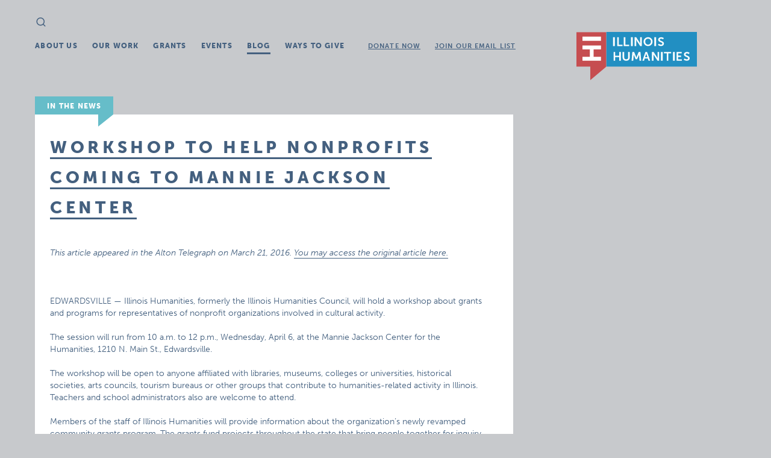

--- FILE ---
content_type: text/html; charset=UTF-8
request_url: https://old.ilhumanities.org/news/2016/03/workshop-to-help-nonprofits-coming-to-mannie-jackson-center/
body_size: 5321
content:

<!doctype html>
<!--[if IE 8]> <html class="no-js ie8 lt-ie9 lt-ie10" lang="en"> <![endif]-->
<!--[if IE 9 ]> <html class="no-js ie9 lt-ie10" lang="en"> <![endif]-->
<!--[if gt IE 9]><!--> <html class="no-js" lang="en"> <!--<![endif]-->
  <head>
    <meta charset="utf-8">
    <meta http-equiv="X-UA-Compatible" content="IE=edge">
    <meta name="viewport" content="width=device-width, initial-scale=1">
    <link rel="alternate" type="application/rss+xml" title="IL Humanities Feed" href="https://old.ilhumanities.org/feed/">
    <link rel="icon" type="image/png" href="https://old.ilhumanities.org/app/themes/ihc/dist/images/favicon-32x32.png" />
    <script>
      (function(d) {
        var config = {
          kitId: 'ekm2caz',
          scriptTimeout: 3000
        },
        h=d.documentElement,t=setTimeout(function(){h.className=h.className.replace(/\bwf-loading\b/g,"")+" wf-inactive";},config.scriptTimeout),tk=d.createElement("script"),f=false,s=d.getElementsByTagName("script")[0],a;h.className+=" wf-loading";tk.src='//use.typekit.net/'+config.kitId+'.js';tk.async=true;tk.onload=tk.onreadystatechange=function(){a=this.readyState;if(f||a&&a!="complete"&&a!="loaded")return;f=true;clearTimeout(t);try{Typekit.load(config)}catch(e){}};s.parentNode.insertBefore(tk,s)
      })(document);
    </script>

    <script src='https://api.mapbox.com/mapbox-gl-js/v2.3.1/mapbox-gl.js'></script>
    <link href='https://api.mapbox.com/mapbox-gl-js/v2.3.1/mapbox-gl.css' rel='stylesheet' />

    <title>Workshop to help nonprofits coming to Mannie Jackson Center &#8211; IL Humanities</title>
<meta name='robots' content='max-image-preview:large' />

<!-- Google Tag Manager for WordPress by gtm4wp.com -->
<script data-cfasync="false" data-pagespeed-no-defer>
	var gtm4wp_datalayer_name = "dataLayer";
	var dataLayer = dataLayer || [];
</script>
<!-- End Google Tag Manager for WordPress by gtm4wp.com --><link rel='dns-prefetch' href='//ajax.googleapis.com' />
<link rel='dns-prefetch' href='//s7.addthis.com' />
<link rel="stylesheet" href="/app/plugins/tablepress/css/build/default.css?ver=2.1.7">
<link rel="stylesheet" href="/app/themes/ihc/dist/styles/main-219040c6.css">
<!--[if lt IE 9]><script src="/app/themes/ihc/dist/scripts/respond-376af54f.js" id="svg4everybody-js"></script>
<![endif]-->
<!--[if lt IE 9]><script src="/app/themes/ihc/dist/scripts/svg4everybody.js" id="respond-js"></script>
<![endif]-->
<link rel="canonical" href="https://old.ilhumanities.org/news/2016/03/workshop-to-help-nonprofits-coming-to-mannie-jackson-center/" />

<!-- Google Tag Manager for WordPress by gtm4wp.com -->
<!-- GTM Container placement set to automatic -->
<script data-cfasync="false" data-pagespeed-no-defer type="text/javascript">
	var dataLayer_content = {"pagePostType":"post","pagePostType2":"single-post","pageCategory":["in-the-news"],"pagePostAuthor":"Tia Williams"};
	dataLayer.push( dataLayer_content );
</script>
<script data-cfasync="false">
(function(w,d,s,l,i){w[l]=w[l]||[];w[l].push({'gtm.start':
new Date().getTime(),event:'gtm.js'});var f=d.getElementsByTagName(s)[0],
j=d.createElement(s),dl=l!='dataLayer'?'&l='+l:'';j.async=true;j.src=
'//www.googletagmanager.com/gtm.js?id='+i+dl;f.parentNode.insertBefore(j,f);
})(window,document,'script','dataLayer','GTM-M84G7BG');
</script>
<!-- End Google Tag Manager -->
<!-- End Google Tag Manager for WordPress by gtm4wp.com -->
    <!-- Google tag (gtag.js) --> 
    <script async src="https://www.googletagmanager.com/gtag/js?id=G-B97F21VJHK"></script> 
      <script>
        window.dataLayer = window.dataLayer || []; 
        function gtag(){dataLayer.push(arguments);} 
        gtag('js', new Date()); 
        gtag('config', 'G-B97F21VJHK'); 
     
                  gtag('set', {'dimension1': 'news'});
          
              </script>
  </head>
  <body class="post-template-default single single-post postid-11960 single-format-standard workshop-to-help-nonprofits-coming-to-mannie-jackson-center sidebar-primary background-5 accent-4">
    <!--[if lt IE 9]>
      <div class="old-browser">
        You are using an <strong>outdated</strong> browser. Please <a href="http://browsehappy.com/">upgrade your browser</a> to improve your experience.      </div>
    <![endif]-->
    
<header class="banner" role="banner">
  <form role="search" method="get" class="search-form form-inline" action="https://old.ilhumanities.org/">
  <div class="close-button"></div>
  <label class="sr-only">Search for:</label>
  <input type="search" value="" autocomplete="off" name="s" class="search-field form-control" placeholder="Search" required>
  <button type="submit" class="search-submit icon-search"><span class="sr-only">Search</span></button>
</form>
  <h1 class="logo"><a href="/">IL Humanities</a></h1>
  <nav class="site-nav" role="navigation">
    <ul id="menu-main-nav" class="menu"><li class="menu-about-us"><a href="https://old.ilhumanities.org/about-us/">About Us</a></li>
<li class="menu-our-work"><a href="https://old.ilhumanities.org/our-work/">Our Work</a></li>
<li class="menu-grants"><a href="https://www.ilhumanities.org/grants">Grants</a></li>
<li class="menu-events"><a href="https://old.ilhumanities.org/events/">Events</a></li>
<li class="active menu-blog"><a href="https://old.ilhumanities.org/news/">Blog</a></li>
<li class="menu-ways-to-give"><a href="https://old.ilhumanities.org/support-us/">Ways To Give</a></li>
<li class="subnav -spaced menu-donate-now"><a href="/donate-now">Donate Now</a></li>
<li class="subnav menu-join-our-email-list"><a href="https://www.ilhumanities.org/join-our-email-list/">Join Our Email List</a></li>
</ul>  </nav>
</header>
    <div class="wrap container" role="document">
      <article class="post-11960 post type-post status-publish format-standard hentry category-in-the-news focus_area-education">
  <main>
          <h2 class="flag"><a href="/news/category/in-the-news/">In The News</a></h2>
        <time class="hide article-date" datetime="2016-03-22T11:25:10+00:00">3/22<span class="year">/2016</span></time>
        <div class="post-inner">
      <header class="no-header-text ">
        <h1 class="article-title">Workshop to help nonprofits coming to Mannie Jackson Center</h1>
              </header>

      <div class="entry-content user-content">
        <p><em>This article appeared in the Alton Telegraph on March 21, 2016. <a href="https://thetelegraph.com/news/79660/workshop-to-help-nonprofits-coming-to-mannie-jackson-center" target="_blank">You may access the original article here.</a></em></p>
<p>&nbsp;</p>
<p>EDWARDSVILLE — Illinois Humanities, formerly the Illinois Humanities Council, will hold a workshop about grants and programs for representatives of nonprofit organizations involved in cultural activity.</p>
<p>The session will run from 10 a.m. to 12 p.m., Wednesday, April 6, at the Mannie Jackson Center for the Humanities, 1210 N. Main St., Edwardsville.</p>
<p>The workshop will be open to anyone affiliated with libraries, museums, colleges or universities, historical societies, arts councils, tourism bureaus or other groups that contribute to humanities-related activity in Illinois. Teachers and school administrators also are welcome to attend.</p>
<p>Members of the staff of Illinois Humanities will provide information about the organization’s newly revamped community grants program. The grants fund projects throughout the state that bring people together for inquiry and conversation — discussing and learning about the digital humanities, targeting and engaging new audiences, making public humanities programming more engaging and interactive, and increasing strategic planning and sustainable collaboration.</p>
<p>Illinois Humanities representatives also will discuss Illinois Speaks, a new grants initiative meant to spark conversations in communities across the state. More information on the new grants guidelines can be found at www.ilhumanities.org/grants.</p>
<p>Staff also will offer advice about the grant application process, including potential projects for which participants might wish to seek funding and provide information on several other Illinois Humanities’ programs open to people and organizations throughout the state, including:</p>
<p>Capitol Forum, a year-long civic education program for high school social studies classes that culminates in a statewide gathering;<br />
The Illinois Humanities Road Scholars Speakers Bureau, which enables local cultural organizations to host compelling, free-admission humanities presentations at little cost to them; and<br />
Museum on Main Street, a partnership between Illinois Humanities and the Smithsonian Institutions that offers organizations in small communities the opportunity to present Smithsonian-designed exhibits on major themes in American culture.<br />
Additionally, the workshop will be an opportunity for representatives of local and regional cultural organizations to both make contacts with Illinois Humanities and with one another to discuss potential opportunities to collaborate. A staff member fluent in Spanish will be available to talk with any attendees who prefer to speak Spanish.</p>
<p>This event is free, but Illinois Humanities advises anyone who wishes to participate to register in advance at www.ilhumanities.org/events/2016-grants-and-programs-workshop-in-edwardsville/ or by sending a message toevents@ilhumanities.org or calling 312-422-5580. People with questions about the workshop can contact Matt Meacham at 312-422-5589 or matt.meacham@ilhumanities.org; or Mark Hallett, program manager, at 312-374-1555 ormark.hallett@ilhumanities.org.</p>
      </div>
      <footer>
        <div class="article-tags"><a href="/focus-area/education/">Education Programs</a></div>        <div class="share">
  <span>Share:</span>
  <span class="addthis_toolbox">
    <a class="no-ajaxy addthis_button_facebook"><span class="icon-facebook"></span></a>
    <a class="no-ajaxy addthis_button_twitter"><span class="icon-twitter"></span></a>
    <a class="no-ajaxy addthis_button_mailto hide" target="_blank"><span class="st_email_custom" >email</span></a>
  </span>
</div>
      </footer>
    </div>
    
<section id="comments" class="comments">
  
  
  </section>
  </main>

  <aside class="main">
    <div class="article-list">
          </div>
  </aside>
</article>
    </div><!-- /.wrap -->
    
<footer class="main" role="contentinfo">
  <div class="container">
    <h2 class="logo"><a href="/">IL Humanities</a></h2>
    <div class="footer-meta">
     <nav role="navigation">
       <ul id="menu-main-nav-1" class="menu"><li class="menu-about-us"><a href="https://old.ilhumanities.org/about-us/">About Us</a></li>
<li class="menu-our-work"><a href="https://old.ilhumanities.org/our-work/">Our Work</a></li>
<li class="menu-grants"><a href="https://www.ilhumanities.org/grants">Grants</a></li>
<li class="menu-events"><a href="https://old.ilhumanities.org/events/">Events</a></li>
<li class="active menu-blog"><a href="https://old.ilhumanities.org/news/">Blog</a></li>
<li class="menu-ways-to-give"><a href="https://old.ilhumanities.org/support-us/">Ways To Give</a></li>
<li class="subnav -spaced menu-donate-now"><a href="/donate-now">Donate Now</a></li>
<li class="subnav menu-join-our-email-list"><a href="https://www.ilhumanities.org/join-our-email-list/">Join Our Email List</a></li>
</ul>     </nav>
     <div class="disclaimer show-for-medium-up">
      <p>Illinois Humanities respects the privacy of its audiences and will at no time sell or distribute personal information to any party not directly affiliated with Illinois Humanities and its programs.</p>
      <p>Illinois Humanities is supported in part by the National Endowment for the Humanities (NEH) and the Illinois General Assembly [through the Illinois Arts Council Agency], as well as by contributions from individuals, foundations and corporations.</p>
      <p>Any views, findings, conclusions, or recommendations expressed by speakers, program participants, or audiences do not necessarily reflect those of the NEH, Illinois Humanities, our partnering organizations or our funders.</p>
     </div>
     <ul id="menu-footer-links" class="menu"><li class="menu-tax-exempt-990-form"><a target="_blank" rel="noopener" href="https://www.guidestar.org/profile/37-0971586">Tax-Exempt 990 Form</a></li>
<li class="menu-resources"><a href="https://old.ilhumanities.org/humanities-resource-list/">Resources</a></li>
<li class="menu-work-with-us"><a href="https://old.ilhumanities.org/work-with-us/">Work With Us</a></li>
<li class="menu-press-releases"><a href="/news/category/press-release/">Press Releases</a></li>
<li class="menu-covid-19-report"><a href="/COVID-19">COVID-19 Report</a></li>
</ul>    </div>
    <ul class="contact-info">
      <li class="address">
        <address class="vcard">
          <span class="org">Illinois Humanities</span><br>
          <a class="underline" target="_blank" href="https://goo.gl/maps/V2HY5ApJVn62"><span class="street-address">Suite 650, 125 South Clark St.</span><br>
            <span class="locality">Chicago, IL</span>
            <span class="postal-code">60603</span>
          </a>
          <br><br><span class="tel">312.422.5580</span> | <span class="tel">312.374.6787</span> FAX<br>
          <a class="email underline" href="mailto:info@ilhumanities.org">info@ilhumanities.org</a>
        </address>
      </li>

      <li class="address">
        <address class="vcard">
          <a class="underline" target="_blank" href="https://goo.gl/maps/WFK4JVa9F96dN99j6"><span class="street-address">600 Troy Road<br> N4, Room 207</span><br>
            <span class="locality">Edwardsville, IL</span>
            <span class="postal-code">62025</span>
          </a>
          <br><br><span class="tel">618.468.5580</span><br>
          <a class="email underline" href="mailto:matt.meacham@ilhumanities.org">matt.meacham@ilhumanities.org</a>
        </address>
      </li>

      <li class="social">
        <p>Follow Us:</p>
        <a title="Facebook" target="_blank" href="https://www.facebook.com/ILHumanities"><span class="icon-facebook"></span></a>
        <a title="Twitter" target="_blank" href="https://twitter.com/ILHumanities"><span class="icon-twitter"></span></a>
        <a title="Instagram" target="_blank" href="https://instagram.com/ILHumanities"><span class="icon-instagram"></span></a>
        <a title="YouTube" target="_blank" href="https://www.youtube.com/ILHumanitiesCouncil"><span class="icon-youtube"></span></a>
      </li>

      <li class="source-org copyright">
        &copy; Copyright 2026 Illinois Humanities
      </li>
    </ul>
  </div>
</footer>
<script src="/app/themes/ihc/dist/scripts/modernizr-2cd3c0e8.js" id="modernizr-js"></script>
<script src="//ajax.googleapis.com/ajax/libs/jquery/1.11.2/jquery.min.js" id="jquery-js"></script>
<script type='text/javascript' id='sage_js-js-extra'>
/* <![CDATA[ */
var wp_ajax_url = ["https:\/\/old.ilhumanities.org\/wp\/wp-admin\/admin-ajax.php"];
/* ]]> */
</script>
<script>window.jQuery || document.write('<script src="/app/themes/ihc/dist/scripts/jquery-958dade7.js"><\/script>')</script>
<script src="/app/themes/ihc/dist/scripts/main-7db05c20.js" id="sage_js-js"></script>
<script src="https://s7.addthis.com/js/300/addthis_widget.js#pubid=ra-5522ee3d7ab8ddd8" id="addthis-js"></script>
      </body>
</html>


--- FILE ---
content_type: image/svg+xml
request_url: https://old.ilhumanities.org/app/themes/ihc/dist/images/ihc-logo-2022.svg
body_size: 3031
content:
<svg xmlns="http://www.w3.org/2000/svg" xmlns:xlink="http://www.w3.org/1999/xlink" viewBox="0 0 200 80"><defs><path id="a" d="M0 .127h49.727v79.846H0z"/></defs><g fill="none" fill-rule="evenodd"><mask id="b" fill="#fff"><use xlink:href="#a"/></mask><path fill="#C64D50" mask="url(#b)" d="M0 .127v57.275h22.973V80l26.754-22.598V.127H0"/><path fill="#FFFFFE" d="M9.95 47.805v-6.599h12.207V29.037H9.95v-6.598h30.846v6.598H28.414v12.169h12.382v6.599H9.95M9.95 14.634h30.846V7.805H9.95z"/><path fill="#228FC2" d="M49.751 57.561H200V0H49.751z"/><path fill="#FFFFFE" d="M60.697 23.415h2.985V8.78h-2.985zM67.662 8.78h2.649v12.347h6.306v2.288h-8.955V8.78M78.607 8.78h2.649v12.347h6.306v2.288h-8.955V8.78M90.547 23.415h2.985V8.78h-2.985zM96.517 8.78h2.655l5.538 8.452c.557.844 1.216 2.267 1.216 2.267h.04s-.143-1.403-.143-2.267V8.78h2.635v14.635h-2.635l-5.538-8.43c-.557-.846-1.216-2.267-1.216-2.267h-.04s.143 1.4.143 2.267v8.43h-2.655V8.78m22.389 12.282c2.642 0 4.758-2.152 4.758-5.063 0-2.793-2.116-4.866-4.758-4.866-2.644 0-4.759 2.073-4.759 4.866 0 2.91 2.115 5.063 4.759 5.063zm0-12.282c4.25 0 7.462 3.171 7.462 7.219 0 4.167-3.212 7.416-7.462 7.416s-7.463-3.249-7.463-7.416c0-4.048 3.212-7.219 7.463-7.219zM129.353 23.415h2.985V8.78h-2.985zM136.778 19.548s1.598 1.495 3.677 1.495c1.121 0 2.14-.558 2.14-1.715 0-2.532-6.96-2.094-6.96-6.44 0-2.353 2.119-4.108 4.943-4.108 2.91 0 4.404 1.515 4.404 1.515l-1.163 2.095s-1.412-1.238-3.26-1.238c-1.248 0-2.224.699-2.224 1.695 0 2.514 6.939 1.895 6.939 6.421 0 2.254-1.787 4.147-4.862 4.147-3.28 0-5.089-1.934-5.089-1.934l1.455-1.933M61.692 33.171h2.641v6.204h6.657v-6.204h2.642v14.634H70.99v-6.142h-6.657v6.142h-2.641V33.171M76.617 33.17h2.689v9.223c0 1.926 1.29 3.02 3.271 3.02 1.98 0 3.293-1.094 3.293-3.04v-9.202h2.687v9.222c0 3.224-2.396 5.412-5.96 5.412-3.583 0-5.98-2.188-5.98-5.412v-9.222m16.17 0h2.961l2.982 7.235c.344.866.772 2.143.772 2.143h.044s.407-1.277.75-2.143l2.983-7.235h2.961l1.223 14.634h-2.746l-.644-8.183c-.065-.969-.022-2.268-.022-2.268h-.043s-.45 1.424-.815 2.268l-2.468 5.669h-2.424l-2.446-5.669c-.364-.844-.837-2.288-.837-2.288h-.043s.043 1.32-.02 2.288l-.645 8.183h-2.768l1.245-14.634m23.122 2.536s-.325 1.443-.61 2.267l-1.283 3.915h3.79l-1.285-3.915c-.265-.824-.57-2.267-.57-2.267h-.042zm2.548 8.347h-5.073l-1.223 3.75h-2.708l5.092-14.633h2.75l5.093 14.634h-2.71l-1.221-3.75zm6.916-10.883h2.657l5.537 8.451c.556.844 1.215 2.268 1.215 2.268h.04s-.144-1.403-.144-2.268v-8.451h2.635v14.634h-2.635l-5.536-8.43c-.557-.846-1.216-2.267-1.216-2.267h-.04s.144 1.401.144 2.267v8.43h-2.657V33.17M140.299 47.805h2.985V33.171h-2.985zM149.95 35.46h-4.676v-2.289h11.94v2.289h-4.675v12.345h-2.589V35.46M160.199 47.805h2.985V33.171h-2.985zM166.169 33.171h8.631v2.289h-6.01v3.833h4.853v2.287h-4.853v3.938h6.334v2.287h-8.955V33.171M179.564 43.938s1.598 1.495 3.677 1.495c1.12 0 2.14-.559 2.14-1.714 0-2.533-6.96-2.095-6.96-6.44 0-2.353 2.119-4.108 4.943-4.108 2.91 0 4.404 1.515 4.404 1.515l-1.163 2.094s-1.412-1.237-3.26-1.237c-1.248 0-2.223.698-2.223 1.695 0 2.513 6.938 1.894 6.938 6.42 0 2.254-1.787 4.147-4.862 4.147-3.28 0-5.089-1.934-5.089-1.934l1.455-1.933"/></g></svg>